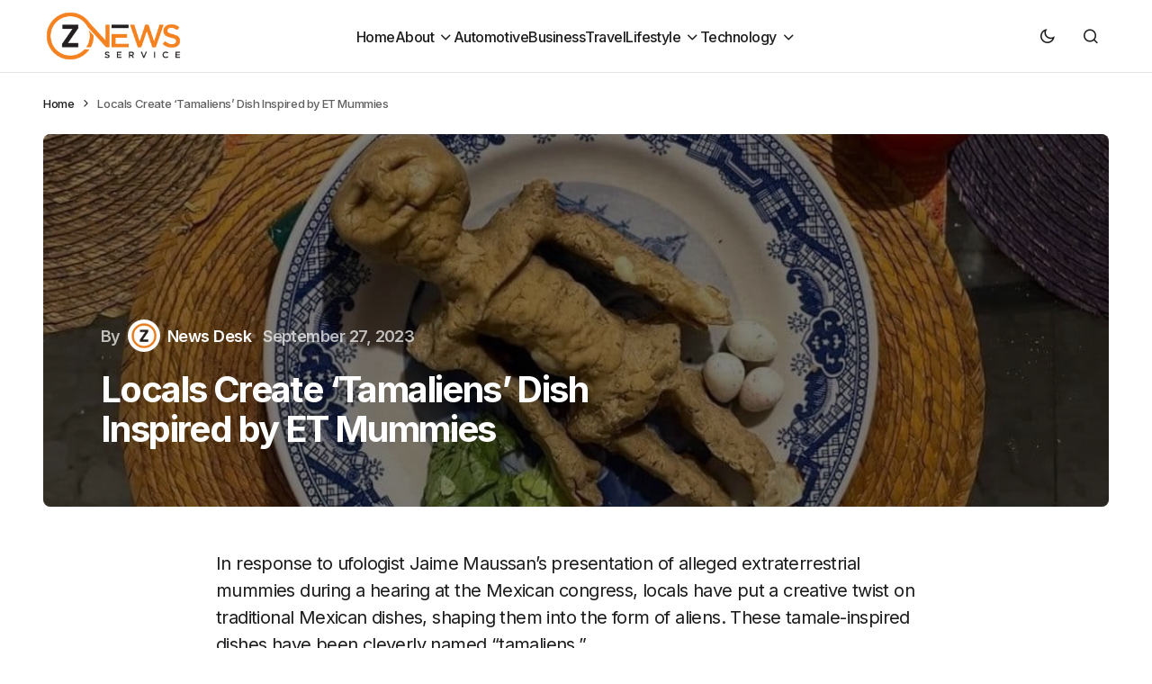

--- FILE ---
content_type: text/html; charset=UTF-8
request_url: https://www.znewsservice.com/news/locals-create-tamaliens-dish-inspired-by-et-mummies/8519/
body_size: 17183
content:
<!doctype html>
<html lang="en-GB">
<head>
	<meta charset="UTF-8" />
	<meta name="viewport" content="width=device-width, initial-scale=1" />
	<link rel="profile" href="https://gmpg.org/xfn/11" />

	<meta name='robots' content='index, follow, max-image-preview:large, max-snippet:-1, max-video-preview:-1' />

	<!-- This site is optimized with the Yoast SEO plugin v24.5 - https://yoast.com/wordpress/plugins/seo/ -->
	<title>Locals Create &#039;Tamaliens&#039; Dish Inspired by ET Mummies - Znewsservice.com</title>
	<link rel="canonical" href="https://www.znewsservice.com/news/locals-create-tamaliens-dish-inspired-by-et-mummies/8519/" />
	<meta property="og:locale" content="en_GB" />
	<meta property="og:type" content="article" />
	<meta property="og:title" content="Locals Create &#039;Tamaliens&#039; Dish Inspired by ET Mummies - Znewsservice.com" />
	<meta property="og:description" content="In response to ufologist Jaime Maussan&#8217;s presentation of alleged extraterrestrial mummies during a hearing at the Mexican congress,&hellip;" />
	<meta property="og:url" content="https://www.znewsservice.com/news/locals-create-tamaliens-dish-inspired-by-et-mummies/8519/" />
	<meta property="og:site_name" content="Znewsservice.com" />
	<meta property="article:published_time" content="2023-09-27T09:05:51+00:00" />
	<meta property="article:modified_time" content="2023-09-27T09:05:52+00:00" />
	<meta property="og:image" content="https://www.znewsservice.com/wp-content/uploads/2023/09/Jam_Press_JMP372561.jpg" />
	<meta property="og:image:width" content="1200" />
	<meta property="og:image:height" content="706" />
	<meta property="og:image:type" content="image/jpeg" />
	<meta name="author" content="News Desk" />
	<meta name="twitter:card" content="summary_large_image" />
	<meta name="twitter:creator" content="@ZNews_Service" />
	<meta name="twitter:site" content="@ZNews_Service" />
	<meta name="twitter:label1" content="Written by" />
	<meta name="twitter:data1" content="News Desk" />
	<meta name="twitter:label2" content="Estimated reading time" />
	<meta name="twitter:data2" content="1 minute" />
	<script type="application/ld+json" class="yoast-schema-graph">{"@context":"https://schema.org","@graph":[{"@type":"Article","@id":"https://www.znewsservice.com/news/locals-create-tamaliens-dish-inspired-by-et-mummies/8519/#article","isPartOf":{"@id":"https://www.znewsservice.com/news/locals-create-tamaliens-dish-inspired-by-et-mummies/8519/"},"author":{"name":"News Desk","@id":"https://www.znewsservice.com/#/schema/person/34e19333d616d0a75530bf184f47f929"},"headline":"Locals Create &#8216;Tamaliens&#8217; Dish Inspired by ET Mummies","datePublished":"2023-09-27T09:05:51+00:00","dateModified":"2023-09-27T09:05:52+00:00","mainEntityOfPage":{"@id":"https://www.znewsservice.com/news/locals-create-tamaliens-dish-inspired-by-et-mummies/8519/"},"wordCount":214,"commentCount":0,"publisher":{"@id":"https://www.znewsservice.com/#organization"},"image":{"@id":"https://www.znewsservice.com/news/locals-create-tamaliens-dish-inspired-by-et-mummies/8519/#primaryimage"},"thumbnailUrl":"https://www.znewsservice.com/wp-content/uploads/2023/09/Jam_Press_JMP372561.jpg","keywords":["&#8216;tamaliens&#8217;","create","inspired","locals","mummies"],"articleSection":["News"],"inLanguage":"en-GB","potentialAction":[{"@type":"CommentAction","name":"Comment","target":["https://www.znewsservice.com/news/locals-create-tamaliens-dish-inspired-by-et-mummies/8519/#respond"]}]},{"@type":"WebPage","@id":"https://www.znewsservice.com/news/locals-create-tamaliens-dish-inspired-by-et-mummies/8519/","url":"https://www.znewsservice.com/news/locals-create-tamaliens-dish-inspired-by-et-mummies/8519/","name":"Locals Create 'Tamaliens' Dish Inspired by ET Mummies - Znewsservice.com","isPartOf":{"@id":"https://www.znewsservice.com/#website"},"primaryImageOfPage":{"@id":"https://www.znewsservice.com/news/locals-create-tamaliens-dish-inspired-by-et-mummies/8519/#primaryimage"},"image":{"@id":"https://www.znewsservice.com/news/locals-create-tamaliens-dish-inspired-by-et-mummies/8519/#primaryimage"},"thumbnailUrl":"https://www.znewsservice.com/wp-content/uploads/2023/09/Jam_Press_JMP372561.jpg","datePublished":"2023-09-27T09:05:51+00:00","dateModified":"2023-09-27T09:05:52+00:00","breadcrumb":{"@id":"https://www.znewsservice.com/news/locals-create-tamaliens-dish-inspired-by-et-mummies/8519/#breadcrumb"},"inLanguage":"en-GB","potentialAction":[{"@type":"ReadAction","target":["https://www.znewsservice.com/news/locals-create-tamaliens-dish-inspired-by-et-mummies/8519/"]}]},{"@type":"ImageObject","inLanguage":"en-GB","@id":"https://www.znewsservice.com/news/locals-create-tamaliens-dish-inspired-by-et-mummies/8519/#primaryimage","url":"https://www.znewsservice.com/wp-content/uploads/2023/09/Jam_Press_JMP372561.jpg","contentUrl":"https://www.znewsservice.com/wp-content/uploads/2023/09/Jam_Press_JMP372561.jpg","width":1200,"height":706},{"@type":"BreadcrumbList","@id":"https://www.znewsservice.com/news/locals-create-tamaliens-dish-inspired-by-et-mummies/8519/#breadcrumb","itemListElement":[{"@type":"ListItem","position":1,"name":"Home","item":"https://www.znewsservice.com/"},{"@type":"ListItem","position":2,"name":"Locals Create &#8216;Tamaliens&#8217; Dish Inspired by ET Mummies"}]},{"@type":"WebSite","@id":"https://www.znewsservice.com/#website","url":"https://www.znewsservice.com/","name":"Znewsservice.com","description":"Brings You the Latest News Across All Topics","publisher":{"@id":"https://www.znewsservice.com/#organization"},"potentialAction":[{"@type":"SearchAction","target":{"@type":"EntryPoint","urlTemplate":"https://www.znewsservice.com/?s={search_term_string}"},"query-input":{"@type":"PropertyValueSpecification","valueRequired":true,"valueName":"search_term_string"}}],"inLanguage":"en-GB"},{"@type":"Organization","@id":"https://www.znewsservice.com/#organization","name":"Znewsservice.com","url":"https://www.znewsservice.com/","logo":{"@type":"ImageObject","inLanguage":"en-GB","@id":"https://www.znewsservice.com/#/schema/logo/image/","url":"https://www.znewsservice.com/wp-content/uploads/2023/06/znewsservice.com-cropped-znewsservice.com-cropped-www.znewsservice.com-logo-16-e1688141958878.png","contentUrl":"https://www.znewsservice.com/wp-content/uploads/2023/06/znewsservice.com-cropped-znewsservice.com-cropped-www.znewsservice.com-logo-16-e1688141958878.png","width":250,"height":96,"caption":"Znewsservice.com"},"image":{"@id":"https://www.znewsservice.com/#/schema/logo/image/"},"sameAs":["https://x.com/ZNews_Service"]},{"@type":"Person","@id":"https://www.znewsservice.com/#/schema/person/34e19333d616d0a75530bf184f47f929","name":"News Desk","image":{"@type":"ImageObject","inLanguage":"en-GB","@id":"https://www.znewsservice.com/#/schema/person/image/","url":"https://www.znewsservice.com/wp-content/uploads/2023/08/wwwznewsservicecom-cropped-wwwznewsservicecom-icon-1-96x96.png","contentUrl":"https://www.znewsservice.com/wp-content/uploads/2023/08/wwwznewsservicecom-cropped-wwwznewsservicecom-icon-1-96x96.png","caption":"News Desk"},"description":"The Z News Editor Team consists of seasoned content editors at Z News Service with over 30 years of collective experience in digital journalism. Skilled in curating accurate, engaging news content, we ensure high editorial standards for global distribution to major outlets. Passionate about unbiased reporting and storytelling.","url":"https://www.znewsservice.com/author/zadmin/"}]}</script>
	<!-- / Yoast SEO plugin. -->


<link rel='dns-prefetch' href='//fonts.googleapis.com' />
<link href='https://fonts.gstatic.com' crossorigin rel='preconnect' />
<link rel="alternate" type="application/rss+xml" title="Znewsservice.com &raquo; Feed" href="https://www.znewsservice.com/feed/" />
<link rel="alternate" type="application/rss+xml" title="Znewsservice.com &raquo; Comments Feed" href="https://www.znewsservice.com/comments/feed/" />
<link rel="alternate" type="application/rss+xml" title="Znewsservice.com &raquo; Locals Create &#8216;Tamaliens&#8217; Dish Inspired by ET Mummies Comments Feed" href="https://www.znewsservice.com/news/locals-create-tamaliens-dish-inspired-by-et-mummies/8519/feed/" />
		<!-- This site uses the Google Analytics by MonsterInsights plugin v9.11.1 - Using Analytics tracking - https://www.monsterinsights.com/ -->
							<script src="//www.googletagmanager.com/gtag/js?id=G-EXNH5F9MY1"  data-cfasync="false" data-wpfc-render="false" async></script>
			<script data-cfasync="false" data-wpfc-render="false">
				var mi_version = '9.11.1';
				var mi_track_user = true;
				var mi_no_track_reason = '';
								var MonsterInsightsDefaultLocations = {"page_location":"https:\/\/www.znewsservice.com\/news\/locals-create-tamaliens-dish-inspired-by-et-mummies\/8519\/"};
								if ( typeof MonsterInsightsPrivacyGuardFilter === 'function' ) {
					var MonsterInsightsLocations = (typeof MonsterInsightsExcludeQuery === 'object') ? MonsterInsightsPrivacyGuardFilter( MonsterInsightsExcludeQuery ) : MonsterInsightsPrivacyGuardFilter( MonsterInsightsDefaultLocations );
				} else {
					var MonsterInsightsLocations = (typeof MonsterInsightsExcludeQuery === 'object') ? MonsterInsightsExcludeQuery : MonsterInsightsDefaultLocations;
				}

								var disableStrs = [
										'ga-disable-G-EXNH5F9MY1',
									];

				/* Function to detect opted out users */
				function __gtagTrackerIsOptedOut() {
					for (var index = 0; index < disableStrs.length; index++) {
						if (document.cookie.indexOf(disableStrs[index] + '=true') > -1) {
							return true;
						}
					}

					return false;
				}

				/* Disable tracking if the opt-out cookie exists. */
				if (__gtagTrackerIsOptedOut()) {
					for (var index = 0; index < disableStrs.length; index++) {
						window[disableStrs[index]] = true;
					}
				}

				/* Opt-out function */
				function __gtagTrackerOptout() {
					for (var index = 0; index < disableStrs.length; index++) {
						document.cookie = disableStrs[index] + '=true; expires=Thu, 31 Dec 2099 23:59:59 UTC; path=/';
						window[disableStrs[index]] = true;
					}
				}

				if ('undefined' === typeof gaOptout) {
					function gaOptout() {
						__gtagTrackerOptout();
					}
				}
								window.dataLayer = window.dataLayer || [];

				window.MonsterInsightsDualTracker = {
					helpers: {},
					trackers: {},
				};
				if (mi_track_user) {
					function __gtagDataLayer() {
						dataLayer.push(arguments);
					}

					function __gtagTracker(type, name, parameters) {
						if (!parameters) {
							parameters = {};
						}

						if (parameters.send_to) {
							__gtagDataLayer.apply(null, arguments);
							return;
						}

						if (type === 'event') {
														parameters.send_to = monsterinsights_frontend.v4_id;
							var hookName = name;
							if (typeof parameters['event_category'] !== 'undefined') {
								hookName = parameters['event_category'] + ':' + name;
							}

							if (typeof MonsterInsightsDualTracker.trackers[hookName] !== 'undefined') {
								MonsterInsightsDualTracker.trackers[hookName](parameters);
							} else {
								__gtagDataLayer('event', name, parameters);
							}
							
						} else {
							__gtagDataLayer.apply(null, arguments);
						}
					}

					__gtagTracker('js', new Date());
					__gtagTracker('set', {
						'developer_id.dZGIzZG': true,
											});
					if ( MonsterInsightsLocations.page_location ) {
						__gtagTracker('set', MonsterInsightsLocations);
					}
										__gtagTracker('config', 'G-EXNH5F9MY1', {"forceSSL":"true","link_attribution":"true"} );
										window.gtag = __gtagTracker;										(function () {
						/* https://developers.google.com/analytics/devguides/collection/analyticsjs/ */
						/* ga and __gaTracker compatibility shim. */
						var noopfn = function () {
							return null;
						};
						var newtracker = function () {
							return new Tracker();
						};
						var Tracker = function () {
							return null;
						};
						var p = Tracker.prototype;
						p.get = noopfn;
						p.set = noopfn;
						p.send = function () {
							var args = Array.prototype.slice.call(arguments);
							args.unshift('send');
							__gaTracker.apply(null, args);
						};
						var __gaTracker = function () {
							var len = arguments.length;
							if (len === 0) {
								return;
							}
							var f = arguments[len - 1];
							if (typeof f !== 'object' || f === null || typeof f.hitCallback !== 'function') {
								if ('send' === arguments[0]) {
									var hitConverted, hitObject = false, action;
									if ('event' === arguments[1]) {
										if ('undefined' !== typeof arguments[3]) {
											hitObject = {
												'eventAction': arguments[3],
												'eventCategory': arguments[2],
												'eventLabel': arguments[4],
												'value': arguments[5] ? arguments[5] : 1,
											}
										}
									}
									if ('pageview' === arguments[1]) {
										if ('undefined' !== typeof arguments[2]) {
											hitObject = {
												'eventAction': 'page_view',
												'page_path': arguments[2],
											}
										}
									}
									if (typeof arguments[2] === 'object') {
										hitObject = arguments[2];
									}
									if (typeof arguments[5] === 'object') {
										Object.assign(hitObject, arguments[5]);
									}
									if ('undefined' !== typeof arguments[1].hitType) {
										hitObject = arguments[1];
										if ('pageview' === hitObject.hitType) {
											hitObject.eventAction = 'page_view';
										}
									}
									if (hitObject) {
										action = 'timing' === arguments[1].hitType ? 'timing_complete' : hitObject.eventAction;
										hitConverted = mapArgs(hitObject);
										__gtagTracker('event', action, hitConverted);
									}
								}
								return;
							}

							function mapArgs(args) {
								var arg, hit = {};
								var gaMap = {
									'eventCategory': 'event_category',
									'eventAction': 'event_action',
									'eventLabel': 'event_label',
									'eventValue': 'event_value',
									'nonInteraction': 'non_interaction',
									'timingCategory': 'event_category',
									'timingVar': 'name',
									'timingValue': 'value',
									'timingLabel': 'event_label',
									'page': 'page_path',
									'location': 'page_location',
									'title': 'page_title',
									'referrer' : 'page_referrer',
								};
								for (arg in args) {
																		if (!(!args.hasOwnProperty(arg) || !gaMap.hasOwnProperty(arg))) {
										hit[gaMap[arg]] = args[arg];
									} else {
										hit[arg] = args[arg];
									}
								}
								return hit;
							}

							try {
								f.hitCallback();
							} catch (ex) {
							}
						};
						__gaTracker.create = newtracker;
						__gaTracker.getByName = newtracker;
						__gaTracker.getAll = function () {
							return [];
						};
						__gaTracker.remove = noopfn;
						__gaTracker.loaded = true;
						window['__gaTracker'] = __gaTracker;
					})();
									} else {
										console.log("");
					(function () {
						function __gtagTracker() {
							return null;
						}

						window['__gtagTracker'] = __gtagTracker;
						window['gtag'] = __gtagTracker;
					})();
									}
			</script>
							<!-- / Google Analytics by MonsterInsights -->
		<script>
window._wpemojiSettings = {"baseUrl":"https:\/\/s.w.org\/images\/core\/emoji\/15.0.3\/72x72\/","ext":".png","svgUrl":"https:\/\/s.w.org\/images\/core\/emoji\/15.0.3\/svg\/","svgExt":".svg","source":{"concatemoji":"\/\/www.znewsservice.com\/wp-includes\/js\/wp-emoji-release.min.js?ver=6.6.4"}};
/*! This file is auto-generated */
!function(i,n){var o,s,e;function c(e){try{var t={supportTests:e,timestamp:(new Date).valueOf()};sessionStorage.setItem(o,JSON.stringify(t))}catch(e){}}function p(e,t,n){e.clearRect(0,0,e.canvas.width,e.canvas.height),e.fillText(t,0,0);var t=new Uint32Array(e.getImageData(0,0,e.canvas.width,e.canvas.height).data),r=(e.clearRect(0,0,e.canvas.width,e.canvas.height),e.fillText(n,0,0),new Uint32Array(e.getImageData(0,0,e.canvas.width,e.canvas.height).data));return t.every(function(e,t){return e===r[t]})}function u(e,t,n){switch(t){case"flag":return n(e,"\ud83c\udff3\ufe0f\u200d\u26a7\ufe0f","\ud83c\udff3\ufe0f\u200b\u26a7\ufe0f")?!1:!n(e,"\ud83c\uddfa\ud83c\uddf3","\ud83c\uddfa\u200b\ud83c\uddf3")&&!n(e,"\ud83c\udff4\udb40\udc67\udb40\udc62\udb40\udc65\udb40\udc6e\udb40\udc67\udb40\udc7f","\ud83c\udff4\u200b\udb40\udc67\u200b\udb40\udc62\u200b\udb40\udc65\u200b\udb40\udc6e\u200b\udb40\udc67\u200b\udb40\udc7f");case"emoji":return!n(e,"\ud83d\udc26\u200d\u2b1b","\ud83d\udc26\u200b\u2b1b")}return!1}function f(e,t,n){var r="undefined"!=typeof WorkerGlobalScope&&self instanceof WorkerGlobalScope?new OffscreenCanvas(300,150):i.createElement("canvas"),a=r.getContext("2d",{willReadFrequently:!0}),o=(a.textBaseline="top",a.font="600 32px Arial",{});return e.forEach(function(e){o[e]=t(a,e,n)}),o}function t(e){var t=i.createElement("script");t.src=e,t.defer=!0,i.head.appendChild(t)}"undefined"!=typeof Promise&&(o="wpEmojiSettingsSupports",s=["flag","emoji"],n.supports={everything:!0,everythingExceptFlag:!0},e=new Promise(function(e){i.addEventListener("DOMContentLoaded",e,{once:!0})}),new Promise(function(t){var n=function(){try{var e=JSON.parse(sessionStorage.getItem(o));if("object"==typeof e&&"number"==typeof e.timestamp&&(new Date).valueOf()<e.timestamp+604800&&"object"==typeof e.supportTests)return e.supportTests}catch(e){}return null}();if(!n){if("undefined"!=typeof Worker&&"undefined"!=typeof OffscreenCanvas&&"undefined"!=typeof URL&&URL.createObjectURL&&"undefined"!=typeof Blob)try{var e="postMessage("+f.toString()+"("+[JSON.stringify(s),u.toString(),p.toString()].join(",")+"));",r=new Blob([e],{type:"text/javascript"}),a=new Worker(URL.createObjectURL(r),{name:"wpTestEmojiSupports"});return void(a.onmessage=function(e){c(n=e.data),a.terminate(),t(n)})}catch(e){}c(n=f(s,u,p))}t(n)}).then(function(e){for(var t in e)n.supports[t]=e[t],n.supports.everything=n.supports.everything&&n.supports[t],"flag"!==t&&(n.supports.everythingExceptFlag=n.supports.everythingExceptFlag&&n.supports[t]);n.supports.everythingExceptFlag=n.supports.everythingExceptFlag&&!n.supports.flag,n.DOMReady=!1,n.readyCallback=function(){n.DOMReady=!0}}).then(function(){return e}).then(function(){var e;n.supports.everything||(n.readyCallback(),(e=n.source||{}).concatemoji?t(e.concatemoji):e.wpemoji&&e.twemoji&&(t(e.twemoji),t(e.wpemoji)))}))}((window,document),window._wpemojiSettings);
</script>
<style id='wp-emoji-styles-inline-css'>

	img.wp-smiley, img.emoji {
		display: inline !important;
		border: none !important;
		box-shadow: none !important;
		height: 1em !important;
		width: 1em !important;
		margin: 0 0.07em !important;
		vertical-align: -0.1em !important;
		background: none !important;
		padding: 0 !important;
	}
</style>
<link rel='stylesheet' id='wp-block-library-css' href='//www.znewsservice.com/wp-includes/css/dist/block-library/style.min.css?ver=6.6.4' media='all' />
<style id='classic-theme-styles-inline-css'>
/*! This file is auto-generated */
.wp-block-button__link{color:#fff;background-color:#32373c;border-radius:9999px;box-shadow:none;text-decoration:none;padding:calc(.667em + 2px) calc(1.333em + 2px);font-size:1.125em}.wp-block-file__button{background:#32373c;color:#fff;text-decoration:none}
</style>
<style id='global-styles-inline-css'>
:root{--wp--preset--aspect-ratio--square: 1;--wp--preset--aspect-ratio--4-3: 4/3;--wp--preset--aspect-ratio--3-4: 3/4;--wp--preset--aspect-ratio--3-2: 3/2;--wp--preset--aspect-ratio--2-3: 2/3;--wp--preset--aspect-ratio--16-9: 16/9;--wp--preset--aspect-ratio--9-16: 9/16;--wp--preset--color--black: #000000;--wp--preset--color--cyan-bluish-gray: #abb8c3;--wp--preset--color--white: #FFFFFF;--wp--preset--color--pale-pink: #f78da7;--wp--preset--color--vivid-red: #cf2e2e;--wp--preset--color--luminous-vivid-orange: #ff6900;--wp--preset--color--luminous-vivid-amber: #fcb900;--wp--preset--color--light-green-cyan: #7bdcb5;--wp--preset--color--vivid-green-cyan: #00d084;--wp--preset--color--pale-cyan-blue: #8ed1fc;--wp--preset--color--vivid-cyan-blue: #0693e3;--wp--preset--color--vivid-purple: #9b51e0;--wp--preset--color--blue: #59BACC;--wp--preset--color--green: #58AD69;--wp--preset--color--orange: #FFBC49;--wp--preset--color--red: #e32c26;--wp--preset--color--gray-50: #f8f9fa;--wp--preset--color--gray-100: #f8f9fb;--wp--preset--color--gray-200: #E0E0E0;--wp--preset--color--primary: #1D1D1F;--wp--preset--color--secondary: #616162;--wp--preset--color--layout: #f1f1f2;--wp--preset--color--border: #E4E4E4;--wp--preset--color--divider: #1D1D1F;--wp--preset--gradient--vivid-cyan-blue-to-vivid-purple: linear-gradient(135deg,rgba(6,147,227,1) 0%,rgb(155,81,224) 100%);--wp--preset--gradient--light-green-cyan-to-vivid-green-cyan: linear-gradient(135deg,rgb(122,220,180) 0%,rgb(0,208,130) 100%);--wp--preset--gradient--luminous-vivid-amber-to-luminous-vivid-orange: linear-gradient(135deg,rgba(252,185,0,1) 0%,rgba(255,105,0,1) 100%);--wp--preset--gradient--luminous-vivid-orange-to-vivid-red: linear-gradient(135deg,rgba(255,105,0,1) 0%,rgb(207,46,46) 100%);--wp--preset--gradient--very-light-gray-to-cyan-bluish-gray: linear-gradient(135deg,rgb(238,238,238) 0%,rgb(169,184,195) 100%);--wp--preset--gradient--cool-to-warm-spectrum: linear-gradient(135deg,rgb(74,234,220) 0%,rgb(151,120,209) 20%,rgb(207,42,186) 40%,rgb(238,44,130) 60%,rgb(251,105,98) 80%,rgb(254,248,76) 100%);--wp--preset--gradient--blush-light-purple: linear-gradient(135deg,rgb(255,206,236) 0%,rgb(152,150,240) 100%);--wp--preset--gradient--blush-bordeaux: linear-gradient(135deg,rgb(254,205,165) 0%,rgb(254,45,45) 50%,rgb(107,0,62) 100%);--wp--preset--gradient--luminous-dusk: linear-gradient(135deg,rgb(255,203,112) 0%,rgb(199,81,192) 50%,rgb(65,88,208) 100%);--wp--preset--gradient--pale-ocean: linear-gradient(135deg,rgb(255,245,203) 0%,rgb(182,227,212) 50%,rgb(51,167,181) 100%);--wp--preset--gradient--electric-grass: linear-gradient(135deg,rgb(202,248,128) 0%,rgb(113,206,126) 100%);--wp--preset--gradient--midnight: linear-gradient(135deg,rgb(2,3,129) 0%,rgb(40,116,252) 100%);--wp--preset--font-size--small: 13px;--wp--preset--font-size--medium: 20px;--wp--preset--font-size--large: 36px;--wp--preset--font-size--x-large: 42px;--wp--preset--spacing--20: 0.44rem;--wp--preset--spacing--30: 0.67rem;--wp--preset--spacing--40: 1rem;--wp--preset--spacing--50: 1.5rem;--wp--preset--spacing--60: 2.25rem;--wp--preset--spacing--70: 3.38rem;--wp--preset--spacing--80: 5.06rem;--wp--preset--shadow--natural: 6px 6px 9px rgba(0, 0, 0, 0.2);--wp--preset--shadow--deep: 12px 12px 50px rgba(0, 0, 0, 0.4);--wp--preset--shadow--sharp: 6px 6px 0px rgba(0, 0, 0, 0.2);--wp--preset--shadow--outlined: 6px 6px 0px -3px rgba(255, 255, 255, 1), 6px 6px rgba(0, 0, 0, 1);--wp--preset--shadow--crisp: 6px 6px 0px rgba(0, 0, 0, 1);}:where(.is-layout-flex){gap: 0.5em;}:where(.is-layout-grid){gap: 0.5em;}body .is-layout-flex{display: flex;}.is-layout-flex{flex-wrap: wrap;align-items: center;}.is-layout-flex > :is(*, div){margin: 0;}body .is-layout-grid{display: grid;}.is-layout-grid > :is(*, div){margin: 0;}:where(.wp-block-columns.is-layout-flex){gap: 2em;}:where(.wp-block-columns.is-layout-grid){gap: 2em;}:where(.wp-block-post-template.is-layout-flex){gap: 1.25em;}:where(.wp-block-post-template.is-layout-grid){gap: 1.25em;}.has-black-color{color: var(--wp--preset--color--black) !important;}.has-cyan-bluish-gray-color{color: var(--wp--preset--color--cyan-bluish-gray) !important;}.has-white-color{color: var(--wp--preset--color--white) !important;}.has-pale-pink-color{color: var(--wp--preset--color--pale-pink) !important;}.has-vivid-red-color{color: var(--wp--preset--color--vivid-red) !important;}.has-luminous-vivid-orange-color{color: var(--wp--preset--color--luminous-vivid-orange) !important;}.has-luminous-vivid-amber-color{color: var(--wp--preset--color--luminous-vivid-amber) !important;}.has-light-green-cyan-color{color: var(--wp--preset--color--light-green-cyan) !important;}.has-vivid-green-cyan-color{color: var(--wp--preset--color--vivid-green-cyan) !important;}.has-pale-cyan-blue-color{color: var(--wp--preset--color--pale-cyan-blue) !important;}.has-vivid-cyan-blue-color{color: var(--wp--preset--color--vivid-cyan-blue) !important;}.has-vivid-purple-color{color: var(--wp--preset--color--vivid-purple) !important;}.has-black-background-color{background-color: var(--wp--preset--color--black) !important;}.has-cyan-bluish-gray-background-color{background-color: var(--wp--preset--color--cyan-bluish-gray) !important;}.has-white-background-color{background-color: var(--wp--preset--color--white) !important;}.has-pale-pink-background-color{background-color: var(--wp--preset--color--pale-pink) !important;}.has-vivid-red-background-color{background-color: var(--wp--preset--color--vivid-red) !important;}.has-luminous-vivid-orange-background-color{background-color: var(--wp--preset--color--luminous-vivid-orange) !important;}.has-luminous-vivid-amber-background-color{background-color: var(--wp--preset--color--luminous-vivid-amber) !important;}.has-light-green-cyan-background-color{background-color: var(--wp--preset--color--light-green-cyan) !important;}.has-vivid-green-cyan-background-color{background-color: var(--wp--preset--color--vivid-green-cyan) !important;}.has-pale-cyan-blue-background-color{background-color: var(--wp--preset--color--pale-cyan-blue) !important;}.has-vivid-cyan-blue-background-color{background-color: var(--wp--preset--color--vivid-cyan-blue) !important;}.has-vivid-purple-background-color{background-color: var(--wp--preset--color--vivid-purple) !important;}.has-black-border-color{border-color: var(--wp--preset--color--black) !important;}.has-cyan-bluish-gray-border-color{border-color: var(--wp--preset--color--cyan-bluish-gray) !important;}.has-white-border-color{border-color: var(--wp--preset--color--white) !important;}.has-pale-pink-border-color{border-color: var(--wp--preset--color--pale-pink) !important;}.has-vivid-red-border-color{border-color: var(--wp--preset--color--vivid-red) !important;}.has-luminous-vivid-orange-border-color{border-color: var(--wp--preset--color--luminous-vivid-orange) !important;}.has-luminous-vivid-amber-border-color{border-color: var(--wp--preset--color--luminous-vivid-amber) !important;}.has-light-green-cyan-border-color{border-color: var(--wp--preset--color--light-green-cyan) !important;}.has-vivid-green-cyan-border-color{border-color: var(--wp--preset--color--vivid-green-cyan) !important;}.has-pale-cyan-blue-border-color{border-color: var(--wp--preset--color--pale-cyan-blue) !important;}.has-vivid-cyan-blue-border-color{border-color: var(--wp--preset--color--vivid-cyan-blue) !important;}.has-vivid-purple-border-color{border-color: var(--wp--preset--color--vivid-purple) !important;}.has-vivid-cyan-blue-to-vivid-purple-gradient-background{background: var(--wp--preset--gradient--vivid-cyan-blue-to-vivid-purple) !important;}.has-light-green-cyan-to-vivid-green-cyan-gradient-background{background: var(--wp--preset--gradient--light-green-cyan-to-vivid-green-cyan) !important;}.has-luminous-vivid-amber-to-luminous-vivid-orange-gradient-background{background: var(--wp--preset--gradient--luminous-vivid-amber-to-luminous-vivid-orange) !important;}.has-luminous-vivid-orange-to-vivid-red-gradient-background{background: var(--wp--preset--gradient--luminous-vivid-orange-to-vivid-red) !important;}.has-very-light-gray-to-cyan-bluish-gray-gradient-background{background: var(--wp--preset--gradient--very-light-gray-to-cyan-bluish-gray) !important;}.has-cool-to-warm-spectrum-gradient-background{background: var(--wp--preset--gradient--cool-to-warm-spectrum) !important;}.has-blush-light-purple-gradient-background{background: var(--wp--preset--gradient--blush-light-purple) !important;}.has-blush-bordeaux-gradient-background{background: var(--wp--preset--gradient--blush-bordeaux) !important;}.has-luminous-dusk-gradient-background{background: var(--wp--preset--gradient--luminous-dusk) !important;}.has-pale-ocean-gradient-background{background: var(--wp--preset--gradient--pale-ocean) !important;}.has-electric-grass-gradient-background{background: var(--wp--preset--gradient--electric-grass) !important;}.has-midnight-gradient-background{background: var(--wp--preset--gradient--midnight) !important;}.has-small-font-size{font-size: var(--wp--preset--font-size--small) !important;}.has-medium-font-size{font-size: var(--wp--preset--font-size--medium) !important;}.has-large-font-size{font-size: var(--wp--preset--font-size--large) !important;}.has-x-large-font-size{font-size: var(--wp--preset--font-size--x-large) !important;}
:where(.wp-block-post-template.is-layout-flex){gap: 1.25em;}:where(.wp-block-post-template.is-layout-grid){gap: 1.25em;}
:where(.wp-block-columns.is-layout-flex){gap: 2em;}:where(.wp-block-columns.is-layout-grid){gap: 2em;}
:root :where(.wp-block-pullquote){font-size: 1.5em;line-height: 1.6;}
</style>
<link rel='stylesheet' id='tablepress-default-css' href='//www.znewsservice.com/wp-content/plugins/tablepress/css/build/default.css?ver=3.2.6' media='all' />
<link rel='stylesheet' id='csco-styles-css' href='//www.znewsservice.com/wp-content/themes/swyft/style.css?ver=1.0.2' media='all' />
<link rel='stylesheet' id='cca545ce7d980804b27ea3c2f4200539-css' href='//fonts.googleapis.com/css?family=Inter%3A400%2C500%2C700%2C600&#038;subset=latin%2Clatin-ext%2Ccyrillic%2Ccyrillic-ext%2Cvietnamese&#038;display=swap&#038;ver=1.0.2' media='all' />
<style id='cs-customizer-output-styles-inline-css'>
:root{--cs-light-site-background:#FFFFFF;--cs-dark-site-background:#1c1c1c;--cs-light-layout-background:#f1f1f2;--cs-dark-layout-background:#232323;--cs-light-primary-color:#1D1D1F;--cs-dark-primary-color:#FFFFFF;--cs-light-secondary-color:#616162;--cs-dark-secondary-color:#CDCBCA;--cs-light-accent-color:#0D6EFF;--cs-dark-accent-color:#0D6EFF;--cs-light-button-hover-background:#0D6EFF;--cs-dark-button-hover-background:#29292a;--cs-light-button-hover-color:#FFFFFF;--cs-dark-button-hover-color:#FFFFFF;--cs-light-button-background:#1D1D1F;--cs-dark-button-background:#3e3e3e;--cs-light-button-color:#FFFFFF;--cs-dark-button-color:#FFFFFF;--cs-light-secondary-button-background:#EDEDED;--cs-dark-secondary-button-background:#3e3e3e;--cs-light-secondary-button-color:#1D1D1F;--cs-dark-secondary-button-color:#FFFFFF;--cs-light-border-color:#E4E4E4;--cs-dark-border-color:#343434;--cs-light-divider-color:#1D1D1F;--cs-dark-divider-color:#494949;--cs-layout-elements-border-radius:4px;--cs-thumbnail-border-radius:8px;--cs-button-border-radius:26px;--cs-heading-1-font-size:3.5rem;--cs-heading-2-font-size:2.5rem;--cs-heading-3-font-size:2rem;--cs-heading-4-font-size:1.625rem;--cs-heading-5-font-size:1.5rem;--cs-heading-6-font-size:1.375rem;--cs-header-initial-height:80px;--cs-header-height:80px;--cs-header-border-width:1px;}:root, [data-scheme="light"]{--cs-light-overlay-background-rgb:0,0,0;}:root, [data-scheme="dark"]{--cs-dark-overlay-background-rgb:0,0,0;}.cs-posts-area__home.cs-posts-area__grid{--cs-posts-area-grid-columns:3;--cs-posts-area-grid-column-gap:32px;}.cs-posts-area__home{--cs-posts-area-grid-row-gap:64px;--cs-entry-title-font-size:1.5;}.cs-posts-area__archive.cs-posts-area__grid{--cs-posts-area-grid-columns:3;--cs-posts-area-grid-column-gap:32px;}.cs-posts-area__archive{--cs-posts-area-grid-row-gap:64px;--cs-entry-title-font-size:1.5;}.cs-read-next .cs-posts-area__read-next{--cs-posts-area-grid-row-gap:64px;}.cs-posts-area__read-next{--cs-entry-title-font-size:1.5;}@media (max-width: 1199.98px){.cs-posts-area__home.cs-posts-area__grid{--cs-posts-area-grid-columns:2;--cs-posts-area-grid-column-gap:24px;}.cs-posts-area__home{--cs-posts-area-grid-row-gap:48px;--cs-entry-title-font-size:1.5;}.cs-posts-area__archive.cs-posts-area__grid{--cs-posts-area-grid-columns:3;--cs-posts-area-grid-column-gap:24px;}.cs-posts-area__archive{--cs-posts-area-grid-row-gap:48px;--cs-entry-title-font-size:1.5;}.cs-read-next .cs-posts-area__read-next{--cs-posts-area-grid-row-gap:48px;}.cs-posts-area__read-next{--cs-entry-title-font-size:1.5;}}@media (max-width: 991.98px){.cs-posts-area__home.cs-posts-area__grid{--cs-posts-area-grid-columns:2;--cs-posts-area-grid-column-gap:24px;}.cs-posts-area__home{--cs-posts-area-grid-row-gap:40px;--cs-entry-title-font-size:1.5;}.cs-posts-area__archive.cs-posts-area__grid{--cs-posts-area-grid-columns:2;--cs-posts-area-grid-column-gap:24px;}.cs-posts-area__archive{--cs-posts-area-grid-row-gap:40px;--cs-entry-title-font-size:1.5;}.cs-posts-area__read-next{--cs-entry-title-font-size:1.5;}}@media (max-width: 575.98px){.cs-posts-area__home.cs-posts-area__grid{--cs-posts-area-grid-columns:1;--cs-posts-area-grid-column-gap:24px;}.cs-posts-area__home{--cs-posts-area-grid-row-gap:40px;--cs-entry-title-font-size:1.5;}.cs-posts-area__archive.cs-posts-area__grid{--cs-posts-area-grid-columns:1;--cs-posts-area-grid-column-gap:24px;}.cs-posts-area__archive{--cs-posts-area-grid-row-gap:40px;--cs-entry-title-font-size:1.5;}.cs-read-next .cs-posts-area__read-next{--cs-posts-area-grid-row-gap:40px;}.cs-posts-area__read-next{--cs-entry-title-font-size:1.5;}}
</style>
<script src="//www.znewsservice.com/wp-content/plugins/google-analytics-for-wordpress/assets/js/frontend-gtag.min.js?ver=9.11.1" id="monsterinsights-frontend-script-js" async data-wp-strategy="async"></script>
<script data-cfasync="false" data-wpfc-render="false" id='monsterinsights-frontend-script-js-extra'>var monsterinsights_frontend = {"js_events_tracking":"true","download_extensions":"doc,pdf,ppt,zip,xls,docx,pptx,xlsx","inbound_paths":"[{\"path\":\"\\\/go\\\/\",\"label\":\"affiliate\"},{\"path\":\"\\\/recommend\\\/\",\"label\":\"affiliate\"}]","home_url":"https:\/\/www.znewsservice.com","hash_tracking":"false","v4_id":"G-EXNH5F9MY1"};</script>
<link rel="https://api.w.org/" href="https://www.znewsservice.com/wp-json/" /><link rel="alternate" title="JSON" type="application/json" href="https://www.znewsservice.com/wp-json/wp/v2/posts/8519" /><link rel="EditURI" type="application/rsd+xml" title="RSD" href="https://www.znewsservice.com/xmlrpc.php?rsd" />
<meta name="generator" content="WordPress 6.6.4" />
<link rel='shortlink' href='https://www.znewsservice.com/?p=8519' />
<link rel="alternate" title="oEmbed (JSON)" type="application/json+oembed" href="https://www.znewsservice.com/wp-json/oembed/1.0/embed?url=https%3A%2F%2Fwww.znewsservice.com%2Fnews%2Flocals-create-tamaliens-dish-inspired-by-et-mummies%2F8519%2F" />
<link rel="alternate" title="oEmbed (XML)" type="text/xml+oembed" href="https://www.znewsservice.com/wp-json/oembed/1.0/embed?url=https%3A%2F%2Fwww.znewsservice.com%2Fnews%2Flocals-create-tamaliens-dish-inspired-by-et-mummies%2F8519%2F&#038;format=xml" />
<style id='cs-theme-typography'>
	:root {
		/* Base Font */
		--cs-font-base-family: Inter;
		--cs-font-base-size: 1rem;
		--cs-font-base-weight: 400;
		--cs-font-base-style: normal;
		--cs-font-base-letter-spacing: normal;
		--cs-font-base-line-height: 1.5;

		/* Primary Font */
		--cs-font-primary-family: Inter;
		--cs-font-primary-size: 1rem;
		--cs-font-primary-weight: 700;
		--cs-font-primary-style: normal;
		--cs-font-primary-letter-spacing: -0.03125em;
		--cs-font-primary-text-transform: none;
		--cs-font-primary-line-height: 1.4;

		/* Secondary Font */
		--cs-font-secondary-family: Inter;
		--cs-font-secondary-size: 0.8125rem;
		--cs-font-secondary-weight: 500;
		--cs-font-secondary-style: normal;
		--cs-font-secondary-letter-spacing: -0.03em;
		--cs-font-secondary-text-transform: none;
		--cs-font-secondary-line-height: 1.4;

		/* Post Title Font Size */
		--cs-font-post-title-family: Inter;
		--cs-font-post-title-weight: 700;
		--cs-font-post-title-size: 3.5rem;
		--cs-font-post-title-letter-spacing: -0.04em;
		--cs-font-post-title-line-height: 1.12;

		/* Post Subbtitle */
		--cs-font-post-subtitle-family: Inter;
		--cs-font-post-subtitle-weight: 500;
		--cs-font-post-subtitle-size: 1.25rem;
		--cs-font-post-subtitle-letter-spacing: -0.03em;
		--cs-font-post-subtitle-line-height: 1.4;

		/* Post Category Font */
		--cs-font-category-family: Inter;
		--cs-font-category-size: 0.9375rem;
		--cs-font-category-weight: 500;
		--cs-font-category-style: normal;
		--cs-font-category-letter-spacing: -0.03em;
		--cs-font-category-text-transform: none;
		--cs-font-category-line-height: 1.4;

		/* Post Meta Font */
		--cs-font-post-meta-family: Inter;
		--cs-font-post-meta-size: 1rem;
		--cs-font-post-meta-weight: 600;
		--cs-font-post-meta-style: normal;
		--cs-font-post-meta-letter-spacing: -0.03em;
		--cs-font-post-meta-text-transform: none;
		--cs-font-post-meta-line-height: 1.2;

		/* Post Content */
		--cs-font-post-content-family: Inter;
		--cs-font-post-content-weight: 400;
		--cs-font-post-content-size: 1.25rem;
		--cs-font-post-content-letter-spacing: -0.03em;
		--cs-font-post-content-line-height: 1.5;

		/* Input Font */
		--cs-font-input-family: Inter;
		--cs-font-input-size: 1rem;
		--cs-font-input-weight: 500;
		--cs-font-input-style: normal;
		--cs-font-input-line-height: 1.4rem;
		--cs-font-input-letter-spacing: -0.025em;
		--cs-font-input-text-transform: none;

		/* Entry Title Font Size */
		--cs-font-entry-title-family: Inter;
		--cs-font-entry-title-weight: 600;
		--cs-font-entry-title-letter-spacing: -0.036em;
		--cs-font-entry-title-line-height: 1.3;

		/* Entry Excerpt */
		--cs-font-entry-excerpt-family: Inter;
		--cs-font-entry-excerpt-weight: 500;
		--cs-font-entry-excerpt-size: 1.125rem;
		--cs-font-entry-excerpt-letter-spacing: -0.03em;
		--cs-font-entry-excerpt-line-height: 1.4;

		/* Logos --------------- */

		/* Main Logo */
		--cs-font-main-logo-family: Inter;
		--cs-font-main-logo-size: 1.375rem;
		--cs-font-main-logo-weight: 700;
		--cs-font-main-logo-style: normal;
		--cs-font-main-logo-letter-spacing: -0.04em;
		--cs-font-main-logo-text-transform: none;

		/* Footer Logo */
		--cs-font-footer-logo-family: Inter;
		--cs-font-footer-logo-size: 1.375rem;
		--cs-font-footer-logo-weight: 700;
		--cs-font-footer-logo-style: normal;
		--cs-font-footer-logo-letter-spacing: -0.04em;
		--cs-font-footer-logo-text-transform: none;

		/* Headings --------------- */

		/* Headings */
		--cs-font-headings-family: Inter;
		--cs-font-headings-weight: 700;
		--cs-font-headings-style: normal;
		--cs-font-headings-line-height: 1.12;
		--cs-font-headings-letter-spacing: -0.04em;
		--cs-font-headings-text-transform: none;

		/* Menu Font --------------- */

		/* Menu */
		/* Used for main top level menu elements. */
		--cs-font-menu-family: Inter;
		--cs-font-menu-size: 1rem;
		--cs-font-menu-weight: 500;
		--cs-font-menu-style: normal;
		--cs-font-menu-letter-spacing: -0.03em;
		--cs-font-menu-text-transform: none;
		--cs-font-menu-line-height: 1.4;

		/* Submenu Font */
		/* Used for submenu elements. */
		--cs-font-submenu-family: Inter;
		--cs-font-submenu-size: 1rem;
		--cs-font-submenu-weight: 500;
		--cs-font-submenu-style: normal;
		--cs-font-submenu-letter-spacing: -0.03em;
		--cs-font-submenu-text-transform: none;
		--cs-font-submenu-line-height: 1.4;

		/* Footer Menu */
		--cs-font-footer-menu-family: Inter;
		--cs-font-footer-menu-size: 1rem;
		--cs-font-footer-menu-weight: 500;
		--cs-font-footer-menu-style: normal;
		--cs-font-footer-menu-letter-spacing: -0.03em;
		--cs-font-footer-menu-text-transform: none;
		--cs-font-footer-menu-line-height: 1.4;

		/* Footer Submenu Font */
		--cs-font-footer-submenu-family: Inter;
		--cs-font-footer-submenu-size: 1rem;
		--cs-font-footer-submenu-weight: 500;
		--cs-font-footer-submenu-style: normal;
		--cs-font-footer-submenu-letter-spacing: -0.03125em;
		--cs-font-footer-submenu-text-transform: none;
		--cs-font-footer-submenu-line-height: 1.2;
	}
</style>
<link rel="icon" href="https://www.znewsservice.com/wp-content/uploads/2023/06/www.znewsservice.com-cropped-www.znewsservice.com-icon-1-32x32.png" sizes="32x32" />
<link rel="icon" href="https://www.znewsservice.com/wp-content/uploads/2023/06/www.znewsservice.com-cropped-www.znewsservice.com-icon-1-192x192.png" sizes="192x192" />
<link rel="apple-touch-icon" href="https://www.znewsservice.com/wp-content/uploads/2023/06/www.znewsservice.com-cropped-www.znewsservice.com-icon-1-180x180.png" />
<meta name="msapplication-TileImage" content="https://www.znewsservice.com/wp-content/uploads/2023/06/www.znewsservice.com-cropped-www.znewsservice.com-icon-1-270x270.png" />
</head>

<body class="post-template-default single single-post postid-8519 single-format-standard wp-custom-logo wp-embed-responsive cs-page-layout-disabled cs-navbar-smart-enabled cs-sticky-sidebar-enabled cs-stick-last" data-scheme='auto'>



	<div class="cs-site-overlay"></div>

	<div class="cs-offcanvas">
		<div class="cs-offcanvas__header">
			
					<div class="cs-logo">
			<a class="cs-header__logo cs-logo-default " href="https://www.znewsservice.com/">
				<img src="https://www.znewsservice.com/wp-content/uploads/2023/08/znewsservicecom-cropped-znewsservicecom-cropped-wwwznewsservicecom-logo-16-e1688141958878.png"  alt="Znewsservice.com"  width="156.25"  height="60" >			</a>

									<a class="cs-header__logo cs-logo-dark " href="https://www.znewsservice.com/">
							<img src="https://www.znewsservice.com/wp-content/uploads/2023/08/znewsservicecom-cropped-znewsservicecom-cropped-wwwznewsservicecom-logo-16-e1688141958878.png"  alt="Znewsservice.com"  width="156.25"  height="60" >						</a>
							</div>
		
			<nav class="cs-offcanvas__nav">
				<span class="cs-offcanvas__toggle" role="button" aria-label="Close mobile menu button"><i class="cs-icon cs-icon-x"></i></span>
			</nav>

					</div>
		<aside class="cs-offcanvas__sidebar">
			<div class="cs-offcanvas__inner cs-offcanvas__area cs-widget-area">
				<div class="widget widget_nav_menu"><div class="menu-new-main-menu-container"><ul id="menu-new-main-menu" class="menu"><li id="menu-item-3692" class="menu-item menu-item-type-custom menu-item-object-custom menu-item-3692"><a href="https://znewsservice.com/">Home</a></li>
<li id="menu-item-3364" class="menu-item menu-item-type-post_type menu-item-object-page menu-item-has-children menu-item-3364"><a href="https://www.znewsservice.com/about/">About</a>
<ul class="sub-menu">
	<li id="menu-item-3365" class="menu-item menu-item-type-post_type menu-item-object-page menu-item-3365"><a href="https://www.znewsservice.com/authors/">Authors</a></li>
	<li id="menu-item-3366" class="menu-item menu-item-type-post_type menu-item-object-page menu-item-3366"><a href="https://www.znewsservice.com/contact/">Contact</a></li>
	<li id="menu-item-6194" class="menu-item menu-item-type-post_type menu-item-object-page menu-item-6194"><a href="https://www.znewsservice.com/write-for-z-news-service/">Write for Z News</a></li>
</ul>
</li>
<li id="menu-item-758" class="menu-item menu-item-type-taxonomy menu-item-object-category menu-item-758"><a href="https://www.znewsservice.com/automotive/">Automotive</a></li>
<li id="menu-item-760" class="menu-item menu-item-type-taxonomy menu-item-object-category menu-item-760"><a href="https://www.znewsservice.com/business/">Business</a></li>
<li id="menu-item-775" class="menu-item menu-item-type-taxonomy menu-item-object-category menu-item-775"><a href="https://www.znewsservice.com/travel/">Travel</a></li>
<li id="menu-item-771" class="menu-item menu-item-type-taxonomy menu-item-object-category menu-item-has-children menu-item-771"><a href="https://www.znewsservice.com/lifestyle/">Lifestyle</a>
<ul class="sub-menu">
	<li id="menu-item-770" class="menu-item menu-item-type-taxonomy menu-item-object-category menu-item-770"><a href="https://www.znewsservice.com/health/">Health</a></li>
	<li id="menu-item-764" class="menu-item menu-item-type-taxonomy menu-item-object-category menu-item-764"><a href="https://www.znewsservice.com/entertainment/">Entertainment</a></li>
	<li id="menu-item-767" class="menu-item menu-item-type-taxonomy menu-item-object-category menu-item-767"><a href="https://www.znewsservice.com/finance/">Finance</a></li>
	<li id="menu-item-768" class="menu-item menu-item-type-taxonomy menu-item-object-category menu-item-768"><a href="https://www.znewsservice.com/food-drinks/">Food &amp; Drinks</a></li>
	<li id="menu-item-773" class="menu-item menu-item-type-taxonomy menu-item-object-category menu-item-773"><a href="https://www.znewsservice.com/story/">Story</a></li>
	<li id="menu-item-765" class="menu-item menu-item-type-taxonomy menu-item-object-category menu-item-765"><a href="https://www.znewsservice.com/environment/">Environment</a></li>
	<li id="menu-item-763" class="menu-item menu-item-type-taxonomy menu-item-object-category menu-item-763"><a href="https://www.znewsservice.com/education/">Education</a></li>
	<li id="menu-item-761" class="menu-item menu-item-type-taxonomy menu-item-object-category menu-item-761"><a href="https://www.znewsservice.com/charity/">Charity</a></li>
</ul>
</li>
<li id="menu-item-774" class="menu-item menu-item-type-taxonomy menu-item-object-category menu-item-has-children menu-item-774"><a href="https://www.znewsservice.com/technology/">Technology</a>
<ul class="sub-menu">
	<li id="menu-item-769" class="menu-item menu-item-type-taxonomy menu-item-object-category menu-item-769"><a href="https://www.znewsservice.com/gaming/">Gaming</a></li>
	<li id="menu-item-772" class="menu-item menu-item-type-taxonomy menu-item-object-category menu-item-772"><a href="https://www.znewsservice.com/security/">Security</a></li>
	<li id="menu-item-762" class="menu-item menu-item-type-taxonomy menu-item-object-category menu-item-762"><a href="https://www.znewsservice.com/data/">Data</a></li>
</ul>
</li>
</ul></div></div>
				
				
				<div class="cs-offcanvas__bottombar">
							<div class="cs-social">
							<a class="cs-social__link" href="/" target="_blank">
					<img src="https://www.znewsservice.com/wp-content/uploads/2023/12/demo-icon-facebook-0001-1.webp"  alt="Facebook" >				</a>
										<a class="cs-social__link" href="/" target="_blank">
					<img src="https://www.znewsservice.com/wp-content/uploads/2023/12/demo-icon-twitter-new-0001-1.webp"  alt="Twitter" >				</a>
										<a class="cs-social__link" href="/" target="_blank">
					<img src="https://www.znewsservice.com/wp-content/uploads/2023/12/demo-icon-instagram-0001-1.webp"  alt="Instagram" >				</a>
										<a class="cs-social__link" href="/" target="_blank">
					<img src="https://www.znewsservice.com/wp-content/uploads/2023/12/demo-icon-pinterest-0001-1.webp"  alt="Pinterest" >				</a>
					</div>
					<span class="cs-site-scheme-toggle cs-offcanvas__scheme-toggle" role="button" aria-label="Scheme Toggle">
				<span class="cs-header__scheme-toggle-icons">
					<i class="cs-header__scheme-toggle-icon cs-icon cs-icon-light-mode"></i>
					<i class="cs-header__scheme-toggle-icon cs-icon cs-icon-dark-mode"></i>
				</span>
			</span>
						</div>
			</div>
		</aside>
	</div>
	
<div id="page" class="cs-site">

	
	<div class="cs-site-inner">

		
		
<div class="cs-header-before"></div>

<header class="cs-header cs-header-stretch">
	<div class="cs-container">
		<div class="cs-header__inner cs-header__inner-desktop">
			<div class="cs-header__col cs-col-left">
						<div class="cs-logo">
			<a class="cs-header__logo cs-logo-default " href="https://www.znewsservice.com/">
				<img src="https://www.znewsservice.com/wp-content/uploads/2023/08/znewsservicecom-cropped-znewsservicecom-cropped-wwwznewsservicecom-logo-16-e1688141958878.png"  alt="Znewsservice.com"  width="156.25"  height="60" >			</a>

									<a class="cs-header__logo cs-logo-dark " href="https://www.znewsservice.com/">
							<img src="https://www.znewsservice.com/wp-content/uploads/2023/08/znewsservicecom-cropped-znewsservicecom-cropped-wwwznewsservicecom-logo-16-e1688141958878.png"  alt="Znewsservice.com"  width="156.25"  height="60" >						</a>
							</div>
					</div>

			<div class="cs-header__col cs-col-center">
				<nav class="cs-header__nav"><ul id="menu-new-main-menu-1" class="cs-header__nav-inner"><li class="menu-item menu-item-type-custom menu-item-object-custom menu-item-3692"><a href="https://znewsservice.com/"><span><span>Home</span></span></a></li>
<li class="menu-item menu-item-type-post_type menu-item-object-page menu-item-has-children menu-item-3364"><a href="https://www.znewsservice.com/about/"><span><span>About</span></span></a>
<ul class="sub-menu">
	<li class="menu-item menu-item-type-post_type menu-item-object-page menu-item-3365"><a href="https://www.znewsservice.com/authors/"><span>Authors</span></a></li>
	<li class="menu-item menu-item-type-post_type menu-item-object-page menu-item-3366"><a href="https://www.znewsservice.com/contact/"><span>Contact</span></a></li>
	<li class="menu-item menu-item-type-post_type menu-item-object-page menu-item-6194"><a href="https://www.znewsservice.com/write-for-z-news-service/"><span>Write for Z News</span></a></li>
</ul>
</li>
<li class="menu-item menu-item-type-taxonomy menu-item-object-category menu-item-758"><a href="https://www.znewsservice.com/automotive/"><span><span>Automotive</span></span></a></li>
<li class="menu-item menu-item-type-taxonomy menu-item-object-category menu-item-760"><a href="https://www.znewsservice.com/business/"><span><span>Business</span></span></a></li>
<li class="menu-item menu-item-type-taxonomy menu-item-object-category menu-item-775"><a href="https://www.znewsservice.com/travel/"><span><span>Travel</span></span></a></li>
<li class="menu-item menu-item-type-taxonomy menu-item-object-category menu-item-has-children menu-item-771"><a href="https://www.znewsservice.com/lifestyle/"><span><span>Lifestyle</span></span></a>
<ul class="sub-menu">
	<li class="menu-item menu-item-type-taxonomy menu-item-object-category menu-item-770"><a href="https://www.znewsservice.com/health/"><span>Health</span></a></li>
	<li class="menu-item menu-item-type-taxonomy menu-item-object-category menu-item-764"><a href="https://www.znewsservice.com/entertainment/"><span>Entertainment</span></a></li>
	<li class="menu-item menu-item-type-taxonomy menu-item-object-category menu-item-767"><a href="https://www.znewsservice.com/finance/"><span>Finance</span></a></li>
	<li class="menu-item menu-item-type-taxonomy menu-item-object-category menu-item-768"><a href="https://www.znewsservice.com/food-drinks/"><span>Food &amp; Drinks</span></a></li>
	<li class="menu-item menu-item-type-taxonomy menu-item-object-category menu-item-773"><a href="https://www.znewsservice.com/story/"><span>Story</span></a></li>
	<li class="menu-item menu-item-type-taxonomy menu-item-object-category menu-item-765"><a href="https://www.znewsservice.com/environment/"><span>Environment</span></a></li>
	<li class="menu-item menu-item-type-taxonomy menu-item-object-category menu-item-763"><a href="https://www.znewsservice.com/education/"><span>Education</span></a></li>
	<li class="menu-item menu-item-type-taxonomy menu-item-object-category menu-item-761"><a href="https://www.znewsservice.com/charity/"><span>Charity</span></a></li>
</ul>
</li>
<li class="menu-item menu-item-type-taxonomy menu-item-object-category menu-item-has-children menu-item-774"><a href="https://www.znewsservice.com/technology/"><span><span>Technology</span></span></a>
<ul class="sub-menu">
	<li class="menu-item menu-item-type-taxonomy menu-item-object-category menu-item-769"><a href="https://www.znewsservice.com/gaming/"><span>Gaming</span></a></li>
	<li class="menu-item menu-item-type-taxonomy menu-item-object-category menu-item-772"><a href="https://www.znewsservice.com/security/"><span>Security</span></a></li>
	<li class="menu-item menu-item-type-taxonomy menu-item-object-category menu-item-762"><a href="https://www.znewsservice.com/data/"><span>Data</span></a></li>
</ul>
</li>
</ul></nav>			</div>

			<div class="cs-header__col cs-col-right">
							<span class="cs-site-scheme-toggle cs-header__scheme-toggle" role="button" aria-label="Dark mode toggle button">
				<span class="cs-header__scheme-toggle-icons">
					<i class="cs-header__scheme-toggle-icon cs-icon cs-icon-light-mode"></i>
					<i class="cs-header__scheme-toggle-icon cs-icon cs-icon-dark-mode"></i>
				</span>
			</span>
				<span class="cs-header__search-toggle" role="button" aria-label="Search">
			<i class="cs-icon cs-icon-search"></i>
		</span>
					</div>
		</div>

		
<div class="cs-header__inner cs-header__inner-mobile">
	<div class="cs-header__col cs-col-left">
						<span class="cs-header__offcanvas-toggle " role="button" aria-label="Mobile menu button">
					<i class="cs-icon cs-icon-menu1"></i>
				</span>
				</div>
	<div class="cs-header__col cs-col-center">
				<div class="cs-logo">
			<a class="cs-header__logo cs-logo-default " href="https://www.znewsservice.com/">
				<img src="https://www.znewsservice.com/wp-content/uploads/2023/08/znewsservicecom-cropped-znewsservicecom-cropped-wwwznewsservicecom-logo-16-e1688141958878.png"  alt="Znewsservice.com"  width="156.25"  height="60" >			</a>

									<a class="cs-header__logo cs-logo-dark " href="https://www.znewsservice.com/">
							<img src="https://www.znewsservice.com/wp-content/uploads/2023/08/znewsservicecom-cropped-znewsservicecom-cropped-wwwznewsservicecom-logo-16-e1688141958878.png"  alt="Znewsservice.com"  width="156.25"  height="60" >						</a>
							</div>
			</div>
	<div class="cs-header__col cs-col-right">
				<span class="cs-header__search-toggle" role="button" aria-label="Search">
			<i class="cs-icon cs-icon-search"></i>
		</span>
			</div>
</div>
		
<div class="cs-search-overlay"></div>

<div class="cs-search">
	<div class="cs-search__header">
		<h2>What are You Looking for?</h2>

		<span class="cs-search__close" role="button" aria-label="Close search button">
			<i class="cs-icon cs-icon-x"></i>
		</span>
	</div>

	<div class="cs-search__form-container">
		
<form role="search" method="get" class="cs-search__form" action="https://www.znewsservice.com/">
	<div class="cs-search__group">
		<input required class="cs-search__input" type="search" value="" name="s" placeholder="Search..." role="searchbox">

		<button class="cs-search__submit" aria-label="Search" type="submit">
			Search		</button>
	</div>
</form>
	</div>

	<div class="cs-search__content">
					<div class="cs-entry__post-meta">
				<div class="cs-meta-category">
					<ul class="post-categories">
													<li>
								<a href="https://www.znewsservice.com/ai/" rel="category tag">
									AI								</a>
							</li>
													<li>
								<a href="https://www.znewsservice.com/arts/" rel="category tag">
									Arts								</a>
							</li>
													<li>
								<a href="https://www.znewsservice.com/automotive/" rel="category tag">
									Automotive								</a>
							</li>
													<li>
								<a href="https://www.znewsservice.com/awards/" rel="category tag">
									Awards								</a>
							</li>
													<li>
								<a href="https://www.znewsservice.com/babies-and-kids/" rel="category tag">
									Babies and Kids								</a>
							</li>
													<li>
								<a href="https://www.znewsservice.com/beauty/" rel="category tag">
									Beauty								</a>
							</li>
													<li>
								<a href="https://www.znewsservice.com/book-publishing/" rel="category tag">
									Book Publishing								</a>
							</li>
													<li>
								<a href="https://www.znewsservice.com/sports/boxing/" rel="category tag">
									Boxing								</a>
							</li>
													<li>
								<a href="https://www.znewsservice.com/business/" rel="category tag">
									Business								</a>
							</li>
													<li>
								<a href="https://www.znewsservice.com/casinos/" rel="category tag">
									Casinos								</a>
							</li>
													<li>
								<a href="https://www.znewsservice.com/celebrities/" rel="category tag">
									Celebrities								</a>
							</li>
													<li>
								<a href="https://www.znewsservice.com/charity/" rel="category tag">
									Charity								</a>
							</li>
													<li>
								<a href="https://www.znewsservice.com/comedy-and-humour/" rel="category tag">
									Comedy and Humour								</a>
							</li>
													<li>
								<a href="https://www.znewsservice.com/construction/" rel="category tag">
									Construction								</a>
							</li>
													<li>
								<a href="https://www.znewsservice.com/cryptocurrency-nft/" rel="category tag">
									Cryptocurrency &amp; NFT								</a>
							</li>
													<li>
								<a href="https://www.znewsservice.com/data/" rel="category tag">
									Data								</a>
							</li>
													<li>
								<a href="https://www.znewsservice.com/education/" rel="category tag">
									Education								</a>
							</li>
													<li>
								<a href="https://www.znewsservice.com/energy/" rel="category tag">
									Energy								</a>
							</li>
													<li>
								<a href="https://www.znewsservice.com/entertainment/" rel="category tag">
									Entertainment								</a>
							</li>
													<li>
								<a href="https://www.znewsservice.com/environment/" rel="category tag">
									Environment								</a>
							</li>
													<li>
								<a href="https://www.znewsservice.com/events/" rel="category tag">
									Events								</a>
							</li>
													<li>
								<a href="https://www.znewsservice.com/fails/" rel="category tag">
									Fails								</a>
							</li>
													<li>
								<a href="https://www.znewsservice.com/fashion/" rel="category tag">
									Fashion								</a>
							</li>
													<li>
								<a href="https://www.znewsservice.com/featured/" rel="category tag">
									Featured								</a>
							</li>
													<li>
								<a href="https://www.znewsservice.com/sports/fifa-womens-world-cup-2023/" rel="category tag">
									FIFA Women&#039;s World Cup 2023								</a>
							</li>
													<li>
								<a href="https://www.znewsservice.com/finance/" rel="category tag">
									Finance								</a>
							</li>
													<li>
								<a href="https://www.znewsservice.com/fintech/" rel="category tag">
									Fintech								</a>
							</li>
													<li>
								<a href="https://www.znewsservice.com/food-drinks/" rel="category tag">
									Food &amp; Drinks								</a>
							</li>
													<li>
								<a href="https://www.znewsservice.com/gaming/" rel="category tag">
									Gaming								</a>
							</li>
													<li>
								<a href="https://www.znewsservice.com/government-politics/" rel="category tag">
									Government &amp; Politics								</a>
							</li>
													<li>
								<a href="https://www.znewsservice.com/health/" rel="category tag">
									Health								</a>
							</li>
													<li>
								<a href="https://www.znewsservice.com/history/" rel="category tag">
									HIstory								</a>
							</li>
													<li>
								<a href="https://www.znewsservice.com/homes-interiors/" rel="category tag">
									Homes &amp; Interiors								</a>
							</li>
													<li>
								<a href="https://www.znewsservice.com/hospitality/" rel="category tag">
									Hospitality								</a>
							</li>
													<li>
								<a href="https://www.znewsservice.com/hr/" rel="category tag">
									HR								</a>
							</li>
													<li>
								<a href="https://www.znewsservice.com/law/" rel="category tag">
									Law								</a>
							</li>
													<li>
								<a href="https://www.znewsservice.com/lifestyle/" rel="category tag">
									Lifestyle								</a>
							</li>
													<li>
								<a href="https://www.znewsservice.com/literature/" rel="category tag">
									Literature								</a>
							</li>
													<li>
								<a href="https://www.znewsservice.com/manufacturing/" rel="category tag">
									Manufacturing								</a>
							</li>
													<li>
								<a href="https://www.znewsservice.com/marketing/" rel="category tag">
									Marketing								</a>
							</li>
													<li>
								<a href="https://www.znewsservice.com/medical/" rel="category tag">
									Medical								</a>
							</li>
													<li>
								<a href="https://www.znewsservice.com/music/" rel="category tag">
									Music								</a>
							</li>
													<li>
								<a href="https://www.znewsservice.com/nature-wildlife/" rel="category tag">
									Nature &amp; Wildlife								</a>
							</li>
													<li>
								<a href="https://www.znewsservice.com/sports/ncaa-college-football/" rel="category tag">
									NCAA College Football								</a>
							</li>
													<li>
								<a href="https://www.znewsservice.com/news/" rel="category tag">
									News								</a>
							</li>
													<li>
								<a href="https://www.znewsservice.com/parenting-children/" rel="category tag">
									Parenting &amp; Children								</a>
							</li>
													<li>
								<a href="https://www.znewsservice.com/pets-and-animals/" rel="category tag">
									Pets and Animals								</a>
							</li>
													<li>
								<a href="https://www.znewsservice.com/photography/" rel="category tag">
									Photography								</a>
							</li>
													<li>
								<a href="https://www.znewsservice.com/property/" rel="category tag">
									Property								</a>
							</li>
													<li>
								<a href="https://www.znewsservice.com/real-life/" rel="category tag">
									Real Life								</a>
							</li>
													<li>
								<a href="https://www.znewsservice.com/retail-wholesale/" rel="category tag">
									Retail &amp; Wholesale								</a>
							</li>
													<li>
								<a href="https://www.znewsservice.com/science/" rel="category tag">
									Science								</a>
							</li>
													<li>
								<a href="https://www.znewsservice.com/security/" rel="category tag">
									Security								</a>
							</li>
													<li>
								<a href="https://www.znewsservice.com/sports/" rel="category tag">
									Sports								</a>
							</li>
													<li>
								<a href="https://www.znewsservice.com/story/" rel="category tag">
									Story								</a>
							</li>
													<li>
								<a href="https://www.znewsservice.com/strange-and-bizarre/" rel="category tag">
									Strange and Bizarre								</a>
							</li>
													<li>
								<a href="https://www.znewsservice.com/super-viral/" rel="category tag">
									Super Viral								</a>
							</li>
													<li>
								<a href="https://www.znewsservice.com/technology/" rel="category tag">
									Technology								</a>
							</li>
													<li>
								<a href="https://www.znewsservice.com/transport/" rel="category tag">
									Transport								</a>
							</li>
													<li>
								<a href="https://www.znewsservice.com/travel/" rel="category tag">
									Travel								</a>
							</li>
													<li>
								<a href="https://www.znewsservice.com/work-careers/" rel="category tag">
									Work &amp; Careers								</a>
							</li>
											</ul>
				</div>
			</div>
			</div>
</div>
	</div>
</header>

		
		<main id="main" class="cs-site-primary">

			
			<div class="cs-site-content cs-sidebar-disabled">

				
				<div class="cs-container">

					<div class="cs-breadcrumbs" id="breadcrumbs"><span><span><a href="https://www.znewsservice.com/">Home</a></span> <span class="cs-separator"></span> <span class="breadcrumb_last" aria-current="page">Locals Create &#8216;Tamaliens&#8217; Dish Inspired by ET Mummies</span></span></div>
	<div class="cs-entry__header cs-entry__header-standard">
		
<div class="cs-entry__outer cs-entry__overlay cs-overlay-ratio cs-ratio-landscape-3-2">
	<div class="cs-entry__inner cs-entry__thumbnail">
		<div class="cs-overlay-background">
			<img width="512" height="301" src="https://www.znewsservice.com/wp-content/uploads/2023/09/Jam_Press_JMP372561.jpg" class="attachment-csco-thumbnail-uncropped size-csco-thumbnail-uncropped wp-post-image" alt="" decoding="async" fetchpriority="high" srcset="https://www.znewsservice.com/wp-content/uploads/2023/09/Jam_Press_JMP372561.jpg 1200w, https://www.znewsservice.com/wp-content/uploads/2023/09/Jam_Press_JMP372561-300x177.jpg 300w, https://www.znewsservice.com/wp-content/uploads/2023/09/Jam_Press_JMP372561-1024x602.jpg 1024w, https://www.znewsservice.com/wp-content/uploads/2023/09/Jam_Press_JMP372561-768x452.jpg 768w, https://www.znewsservice.com/wp-content/uploads/2023/09/Jam_Press_JMP372561-150x88.jpg 150w" sizes="(max-width: 512px) 100vw, 512px" />			<img width="1200" height="706" src="https://www.znewsservice.com/wp-content/uploads/2023/09/Jam_Press_JMP372561.jpg" class="attachment-csco-extra-large-uncropped size-csco-extra-large-uncropped wp-post-image" alt="" decoding="async" srcset="https://www.znewsservice.com/wp-content/uploads/2023/09/Jam_Press_JMP372561.jpg 1200w, https://www.znewsservice.com/wp-content/uploads/2023/09/Jam_Press_JMP372561-300x177.jpg 300w, https://www.znewsservice.com/wp-content/uploads/2023/09/Jam_Press_JMP372561-1024x602.jpg 1024w, https://www.znewsservice.com/wp-content/uploads/2023/09/Jam_Press_JMP372561-768x452.jpg 768w, https://www.znewsservice.com/wp-content/uploads/2023/09/Jam_Press_JMP372561-150x88.jpg 150w" sizes="(max-width: 1200px) 100vw, 1200px" />		</div>
	</div>
	<div class="cs-entry__inner cs-entry__content cs-overlay-content" data-scheme="inverse">
		<div class="cs-entry__post-meta" ><div class="cs-meta-author"><span class="cs-meta-author-by">By</span><a class="cs-meta-author-link url fn n" href="https://www.znewsservice.com/author/zadmin/"><picture class="cs-meta-author-avatar"><img src="https://www.znewsservice.com/wp-content/uploads/2023/08/wwwznewsservicecom-cropped-wwwznewsservicecom-icon-1-96x96.png" width="36" height="36" srcset="https://www.znewsservice.com/wp-content/uploads/2023/08/wwwznewsservicecom-cropped-wwwznewsservicecom-icon-1-96x96.png 2x" alt="News Desk" class="avatar avatar-36 wp-user-avatar wp-user-avatar-36 alignnone photo" /></picture><span class="cs-meta-author-name">News Desk</span></a></div><div class="cs-meta-date">September 27, 2023</div></div><h1 class="cs-entry__title"><span>Locals Create &#8216;Tamaliens&#8217; Dish Inspired by ET Mummies</span></h1>	</div>
</div>

	</div>

	
					<div id="content" class="cs-main-content">

						
<div id="primary" class="cs-content-area">

	
	
		
			
<div class="cs-entry__wrap">

	
	<div class="cs-entry__container">

		
		<div class="cs-entry__content-wrap">
			
			<div class="entry-content">
				<p>In response to ufologist Jaime Maussan&#8217;s presentation of alleged extraterrestrial mummies during a hearing at the Mexican congress, locals have put a creative twist on traditional Mexican dishes, shaping them into the form of aliens. These tamale-inspired dishes have been cleverly named &#8220;tamaliens.&#8221;</p>
<p>Tamales, typically made from corn-based dough filled with cheese or other ingredients, have been given a playful extraterrestrial makeover. Instead of the conventional steaming method, these alien-inspired tamales are intended to be fried, enhancing their uniqueness.</p>
<p><img decoding="async" class="alignnone size-full wp-image-8520" src="https://www.znewsservice.com/wp-content/uploads/2023/09/Jam_Press_JMP372559.jpg" alt="" width="1200" height="1600" srcset="https://www.znewsservice.com/wp-content/uploads/2023/09/Jam_Press_JMP372559.jpg 1200w, https://www.znewsservice.com/wp-content/uploads/2023/09/Jam_Press_JMP372559-225x300.jpg 225w, https://www.znewsservice.com/wp-content/uploads/2023/09/Jam_Press_JMP372559-768x1024.jpg 768w, https://www.znewsservice.com/wp-content/uploads/2023/09/Jam_Press_JMP372559-1152x1536.jpg 1152w, https://www.znewsservice.com/wp-content/uploads/2023/09/Jam_Press_JMP372559-640x853.jpg 640w, https://www.znewsservice.com/wp-content/uploads/2023/09/Jam_Press_JMP372559-150x200.jpg 150w" sizes="(max-width: 1200px) 100vw, 1200px" /></p>
<p>The process of creating &#8220;tamaliens&#8221; involves shaping the dough to resemble the limbs of an alien, then filling these body parts with Oaxaca cheese, known as quesillo. The limbs are joined together, and their wrinkled appearance is textured to mimic mummified bodies.</p>
<p>This culinary adaptation has sparked excitement and laughter among locals and food enthusiasts. People have been sharing their amusement and appreciation for this imaginative twist on a beloved national delicacy. One local exclaimed, &#8220;Wow, tamales. Today&#8217;s tortillas are canceled,&#8221; while another jokingly noted, &#8220;Mexico is on another level. The cosmos does not deserve us.&#8221;</p>
<p><img loading="lazy" decoding="async" class="alignnone size-full wp-image-8521" src="https://www.znewsservice.com/wp-content/uploads/2023/09/Jam_Press_JMP372558.jpg" alt="" width="1080" height="1371" srcset="https://www.znewsservice.com/wp-content/uploads/2023/09/Jam_Press_JMP372558.jpg 1080w, https://www.znewsservice.com/wp-content/uploads/2023/09/Jam_Press_JMP372558-236x300.jpg 236w, https://www.znewsservice.com/wp-content/uploads/2023/09/Jam_Press_JMP372558-807x1024.jpg 807w, https://www.znewsservice.com/wp-content/uploads/2023/09/Jam_Press_JMP372558-768x975.jpg 768w, https://www.znewsservice.com/wp-content/uploads/2023/09/Jam_Press_JMP372558-150x190.jpg 150w" sizes="(max-width: 1080px) 100vw, 1080px" /></p>
<p>The playful creation of &#8220;tamaliens&#8221; showcases the vibrant and creative spirit of Mexican cuisine and culture in response to intriguing and unexpected events like the presentation of ET mummies.</p>
			</div>

			<div class="cs-entry__tags"><ul><li><a href="https://www.znewsservice.com/tag/tamaliens/" rel="tag">&#8216;tamaliens&#8217;</a></li><li><a href="https://www.znewsservice.com/tag/create/" rel="tag">create</a></li><li><a href="https://www.znewsservice.com/tag/inspired/" rel="tag">inspired</a></li><li><a href="https://www.znewsservice.com/tag/locals/" rel="tag">locals</a></li><li><a href="https://www.znewsservice.com/tag/mummies/" rel="tag">mummies</a></li></ul></div>		</div>

		
	</div>

	
<div class="cs-entry__footer">
	<div class="cs-entry__footer-top">
		<div class="cs-entry__footer-top-left">
			<div class="cs-entry__post-meta" ><div class="cs-meta-author"><span class="cs-meta-author-by">By</span><a class="cs-meta-author-link url fn n" href="https://www.znewsservice.com/author/zadmin/"><picture class="cs-meta-author-avatar"><img src="https://www.znewsservice.com/wp-content/uploads/2023/08/wwwznewsservicecom-cropped-wwwznewsservicecom-icon-1-96x96.png" width="36" height="36" srcset="https://www.znewsservice.com/wp-content/uploads/2023/08/wwwznewsservicecom-cropped-wwwznewsservicecom-icon-1-96x96.png 2x" alt="News Desk" class="avatar avatar-36 wp-user-avatar wp-user-avatar-36 alignnone photo" /></picture><span class="cs-meta-author-name">News Desk</span></a></div></div>			<div class="cs-entry__footer-date">
				<div class="cs-entry__footer-date-inner">
					<span class="cs-entry__footer-title">Updated on</span>
					<time class="cs-entry__footer-value">September 27, 2023</time>
				</div>
			</div>
		</div>
		<div class="cs-entry__footer-top-right">
			<div class="cs-entry__post-meta" ><div class="cs-meta-category"><ul class="post-categories">
	<li><a href="https://www.znewsservice.com/news/" rel="category tag">News</a></li></ul></div></div>		</div>
	</div>
</div>
		<section class="cs-read-next">
			<div class="cs-read-next__heading">
				<h2>
					Read Next				</h2>
			</div>

			<div class="cs-posts-area__read-next cs-read-next__grid">
				
					<article class="cs-entry">
						<div class="cs-entry__outer">
															<div class="cs-entry__inner cs-entry__thumbnail cs-entry__overlay cs-overlay-ratio cs-ratio-original" data-scheme="inverse">

									<div class="cs-overlay-background">
										<img width="413" height="384" src="https://www.znewsservice.com/wp-content/uploads/2023/09/Jam_Press_JMP372626.jpg" class="attachment-csco-thumbnail size-csco-thumbnail wp-post-image" alt="" decoding="async" loading="lazy" srcset="https://www.znewsservice.com/wp-content/uploads/2023/09/Jam_Press_JMP372626.jpg 1079w, https://www.znewsservice.com/wp-content/uploads/2023/09/Jam_Press_JMP372626-300x279.jpg 300w, https://www.znewsservice.com/wp-content/uploads/2023/09/Jam_Press_JMP372626-1024x953.jpg 1024w, https://www.znewsservice.com/wp-content/uploads/2023/09/Jam_Press_JMP372626-768x715.jpg 768w, https://www.znewsservice.com/wp-content/uploads/2023/09/Jam_Press_JMP372626-150x140.jpg 150w" sizes="(max-width: 413px) 100vw, 413px" />									</div>

									
									<a class="cs-overlay-link" href="https://www.znewsservice.com/news/bride-to-be-passes-away-days-after-breast-augmentation-surgery/8525/" title="Bride-to-Be Passes Away Days After Breast Augmentation Surgery"></a>
								</div>
							
							<div class="cs-entry__inner cs-entry__content">
								<div class="cs-entry__post-meta" ><div class="cs-meta-author"><span class="cs-meta-author-by">By</span><a class="cs-meta-author-link url fn n" href="https://www.znewsservice.com/author/zadmin/"><span class="cs-meta-author-name">News Desk</span></a></div><div class="cs-meta-date">September 27, 2023</div></div>
								<h3 class="cs-entry__title"><a href="https://www.znewsservice.com/news/bride-to-be-passes-away-days-after-breast-augmentation-surgery/8525/"><span>Bride-to-Be Passes Away Days After Breast Augmentation Surgery</span></a></h3>
								
								<div class="cs-entry__post-meta" ><div class="cs-meta-category"><ul class="post-categories">
	<li><a href="https://www.znewsservice.com/news/" rel="category tag">News</a></li></ul></div></div>							</div>
						</div>
					</article>

					
					<article class="cs-entry">
						<div class="cs-entry__outer">
															<div class="cs-entry__inner cs-entry__thumbnail cs-entry__overlay cs-overlay-ratio cs-ratio-original" data-scheme="inverse">

									<div class="cs-overlay-background">
										<img width="435" height="384" src="https://www.znewsservice.com/wp-content/uploads/2023/09/Jam_Press_JMP372573.jpg" class="attachment-csco-thumbnail size-csco-thumbnail wp-post-image" alt="" decoding="async" loading="lazy" srcset="https://www.znewsservice.com/wp-content/uploads/2023/09/Jam_Press_JMP372573.jpg 858w, https://www.znewsservice.com/wp-content/uploads/2023/09/Jam_Press_JMP372573-300x265.jpg 300w, https://www.znewsservice.com/wp-content/uploads/2023/09/Jam_Press_JMP372573-768x678.jpg 768w, https://www.znewsservice.com/wp-content/uploads/2023/09/Jam_Press_JMP372573-150x132.jpg 150w" sizes="(max-width: 435px) 100vw, 435px" />									</div>

									
									<a class="cs-overlay-link" href="https://www.znewsservice.com/news/rider-escapes-as-street-collapses-underneath-engulfing-him-and-his-motorcycle/8555/" title="Rider Escapes as Street Collapses Underneath, Engulfing Him and His Motorcycle"></a>
								</div>
							
							<div class="cs-entry__inner cs-entry__content">
								<div class="cs-entry__post-meta" ><div class="cs-meta-author"><span class="cs-meta-author-by">By</span><a class="cs-meta-author-link url fn n" href="https://www.znewsservice.com/author/zadmin/"><span class="cs-meta-author-name">News Desk</span></a></div><div class="cs-meta-date">September 28, 2023</div></div>
								<h3 class="cs-entry__title"><a href="https://www.znewsservice.com/news/rider-escapes-as-street-collapses-underneath-engulfing-him-and-his-motorcycle/8555/"><span>Rider Escapes as Street Collapses Underneath, Engulfing Him and His Motorcycle</span></a></h3>
								
								<div class="cs-entry__post-meta" ><div class="cs-meta-category"><ul class="post-categories">
	<li><a href="https://www.znewsservice.com/news/" rel="category tag">News</a></li></ul></div></div>							</div>
						</div>
					</article>

					
					<article class="cs-entry">
						<div class="cs-entry__outer">
															<div class="cs-entry__inner cs-entry__thumbnail cs-entry__overlay cs-overlay-ratio cs-ratio-original" data-scheme="inverse">

									<div class="cs-overlay-background">
										<img width="286" height="384" src="https://www.znewsservice.com/wp-content/uploads/2023/09/Jam_Press_JMP372952.jpg" class="attachment-csco-thumbnail size-csco-thumbnail wp-post-image" alt="" decoding="async" loading="lazy" srcset="https://www.znewsservice.com/wp-content/uploads/2023/09/Jam_Press_JMP372952.jpg 647w, https://www.znewsservice.com/wp-content/uploads/2023/09/Jam_Press_JMP372952-223x300.jpg 223w, https://www.znewsservice.com/wp-content/uploads/2023/09/Jam_Press_JMP372952-150x202.jpg 150w" sizes="(max-width: 286px) 100vw, 286px" />									</div>

									
									<a class="cs-overlay-link" href="https://www.znewsservice.com/news/suv-perilously-perched-over-parking-garage-ledge-post-wall-collision/8560/" title="SUV Perilously Perched Over Parking Garage Ledge Post Wall Collision"></a>
								</div>
							
							<div class="cs-entry__inner cs-entry__content">
								<div class="cs-entry__post-meta" ><div class="cs-meta-author"><span class="cs-meta-author-by">By</span><a class="cs-meta-author-link url fn n" href="https://www.znewsservice.com/author/zadmin/"><span class="cs-meta-author-name">News Desk</span></a></div><div class="cs-meta-date">September 28, 2023</div></div>
								<h3 class="cs-entry__title"><a href="https://www.znewsservice.com/news/suv-perilously-perched-over-parking-garage-ledge-post-wall-collision/8560/"><span>SUV Perilously Perched Over Parking Garage Ledge Post Wall Collision</span></a></h3>
								
								<div class="cs-entry__post-meta" ><div class="cs-meta-category"><ul class="post-categories">
	<li><a href="https://www.znewsservice.com/news/" rel="category tag">News</a></li></ul></div></div>							</div>
						</div>
					</article>

					
					<article class="cs-entry">
						<div class="cs-entry__outer">
															<div class="cs-entry__inner cs-entry__thumbnail cs-entry__overlay cs-overlay-ratio cs-ratio-original" data-scheme="inverse">

									<div class="cs-overlay-background">
										<img width="512" height="384" src="https://www.znewsservice.com/wp-content/uploads/2023/09/i9q5p16xlwpc7g3q3imr5bwz4w6h.jpg" class="attachment-csco-thumbnail size-csco-thumbnail wp-post-image" alt="" decoding="async" loading="lazy" srcset="https://www.znewsservice.com/wp-content/uploads/2023/09/i9q5p16xlwpc7g3q3imr5bwz4w6h.jpg 576w, https://www.znewsservice.com/wp-content/uploads/2023/09/i9q5p16xlwpc7g3q3imr5bwz4w6h-300x225.jpg 300w, https://www.znewsservice.com/wp-content/uploads/2023/09/i9q5p16xlwpc7g3q3imr5bwz4w6h-150x113.jpg 150w" sizes="(max-width: 512px) 100vw, 512px" />									</div>

									
									<a class="cs-overlay-link" href="https://www.znewsservice.com/business/bowles-hotels-discovery-redcars-luxurious-addition-reveals-historical-gems/8566/" title="Bowles Hotel&#8217;s Discovery: Redcar&#8217;s Luxurious Addition Reveals Historical Gems"></a>
								</div>
							
							<div class="cs-entry__inner cs-entry__content">
								<div class="cs-entry__post-meta" ><div class="cs-meta-author"><span class="cs-meta-author-by">By</span><a class="cs-meta-author-link url fn n" href="https://www.znewsservice.com/author/zadmin/"><span class="cs-meta-author-name">News Desk</span></a></div><div class="cs-meta-date">September 28, 2023</div></div>
								<h3 class="cs-entry__title"><a href="https://www.znewsservice.com/business/bowles-hotels-discovery-redcars-luxurious-addition-reveals-historical-gems/8566/"><span>Bowles Hotel&#8217;s Discovery: Redcar&#8217;s Luxurious Addition Reveals Historical Gems</span></a></h3>
								
								<div class="cs-entry__post-meta" ><div class="cs-meta-category"><ul class="post-categories">
	<li><a href="https://www.znewsservice.com/business/" rel="category tag">Business</a></li>
	<li><a href="https://www.znewsservice.com/news/" rel="category tag">News</a></li></ul></div></div>							</div>
						</div>
					</article>

								</div>
		</section>
		

<div class="cs-entry__comments" id="comments">

	<div class="cs-entry__comments-inner">

		
		
			<div id="respond" class="comment-respond">
		<h2 id="reply-title" class="comment-reply-title">Leave a Reply <small><a rel="nofollow" id="cancel-comment-reply-link" href="/news/locals-create-tamaliens-dish-inspired-by-et-mummies/8519/#respond" style="display:none;">Cancel reply</a></small></h2><form action="https://www.znewsservice.com/wp-comments-post.php" method="post" id="commentform" class="comment-form" novalidate><p class="comment-notes"><span id="email-notes">Your email address will not be published.</span> <span class="required-field-message">Required fields are marked <span class="required">*</span></span></p><p class="comment-form-comment"><label for="comment">Comment <span class="required">*</span></label><textarea id="comment" name="comment" cols="45" rows="8" maxlength="65525" required="required"></textarea></p><p class="comment-form-author"><label for="author">Your Name <span class="required">*</span></label><input id="author" name="author" type="text" value="" size="30" maxlength="245"  required='required'></p>
<p class="comment-form-email"><label for="email">Email Address <span class="required">*</span></label><input id="email" name="email" type="email" value="" size="30" maxlength="100"  required='required'></p>
<p class="comment-form-url"><label for="url">Website</label><input id="url" name="url" type="url" value="" size="30" maxlength="200"></p>
<p class="form-submit"><button name="submit" type="submit" id="submit" class="submit" value="Post Comment" />Submit Comment </button> <input type='hidden' name='comment_post_ID' value='8519' id='comment_post_ID' />
<input type='hidden' name='comment_parent' id='comment_parent' value='0' />
</p><p style="display: none;"><input type="hidden" id="akismet_comment_nonce" name="akismet_comment_nonce" value="eecd6f8c18" /></p><p style="display: none !important;" class="akismet-fields-container" data-prefix="ak_"><label>&#916;<textarea name="ak_hp_textarea" cols="45" rows="8" maxlength="100"></textarea></label><input type="hidden" id="ak_js_1" name="ak_js" value="220"/><script>document.getElementById( "ak_js_1" ).setAttribute( "value", ( new Date() ).getTime() );</script></p></form>	</div><!-- #respond -->
	
	</div>

</div>

</div>

		
	
	
</div>


							
						</div>

						
					</div>

					
				</div>

				
			</main>

		
		
<footer class="cs-footer">
	<div class="cs-container">

		<div class="cs-footer__item cs-footer__item-top-bar">
			<div class="cs-footer__item-inner">
				<div class="cs-footer__col cs-col-left">
							<div class="cs-logo">
			<a class="cs-footer__logo cs-logo-once" href="https://www.znewsservice.com/">
				Znewsservice.com			</a>

					</div>
										<div class="cs-footer__desc">
				Welcome to ultimate source for fresh perspectives! Explore curated content to enlighten, entertain and engage global readers.			</div>
							</div>
				<div class="cs-footer__col cs-col-center">
								<div class="cs-footer__nav-menu">
				<ul id="menu-footer-menu" class="cs-footer__nav "><li id="menu-item-731" class="menu-item menu-item-type-custom menu-item-object-custom menu-item-731"><a href="https://znewsservice.com/">Home</a></li>
<li id="menu-item-733" class="menu-item menu-item-type-post_type menu-item-object-page menu-item-733"><a href="https://www.znewsservice.com/about/">About</a></li>
<li id="menu-item-735" class="menu-item menu-item-type-post_type menu-item-object-page menu-item-735"><a href="https://www.znewsservice.com/authors/">Authors</a></li>
<li id="menu-item-734" class="menu-item menu-item-type-post_type menu-item-object-page menu-item-734"><a href="https://www.znewsservice.com/advertising/">Advertising</a></li>
<li id="menu-item-793" class="menu-item menu-item-type-post_type menu-item-object-page menu-item-793"><a href="https://www.znewsservice.com/correction-policy/">Correction Policy</a></li>
<li id="menu-item-732" class="menu-item menu-item-type-post_type menu-item-object-page menu-item-privacy-policy menu-item-732"><a rel="privacy-policy" href="https://www.znewsservice.com/privacy-policy/">Privacy Policy</a></li>
<li id="menu-item-737" class="menu-item menu-item-type-post_type menu-item-object-page menu-item-737"><a href="https://www.znewsservice.com/terms/">Terms</a></li>
<li id="menu-item-745" class="menu-item menu-item-type-post_type menu-item-object-page menu-item-745"><a href="https://www.znewsservice.com/cookies/">Cookies</a></li>
<li id="menu-item-736" class="menu-item menu-item-type-post_type menu-item-object-page menu-item-736"><a href="https://www.znewsservice.com/contact/">Contact</a></li>
</ul>			</div>
							</div>
				<div class="cs-footer__col cs-col-right">
							<div class="cs-social">
							<a class="cs-social__link" href="/" target="_blank">
					<img src="https://www.znewsservice.com/wp-content/uploads/2023/12/demo-icon-facebook-0001-1.webp"  alt="Facebook" >				</a>
										<a class="cs-social__link" href="/" target="_blank">
					<img src="https://www.znewsservice.com/wp-content/uploads/2023/12/demo-icon-twitter-new-0001-1.webp"  alt="Twitter" >				</a>
										<a class="cs-social__link" href="/" target="_blank">
					<img src="https://www.znewsservice.com/wp-content/uploads/2023/12/demo-icon-instagram-0001-1.webp"  alt="Instagram" >				</a>
										<a class="cs-social__link" href="/" target="_blank">
					<img src="https://www.znewsservice.com/wp-content/uploads/2023/12/demo-icon-pinterest-0001-1.webp"  alt="Pinterest" >				</a>
					</div>
						</div>
			</div>
		</div>

		<div class="cs-footer__item cs-footer__item-bottom-bar">
			<div class="cs-footer__item-inner">
							<div class="cs-footer__copyright">
				©️ 2024 — Swyft. All Rights Reserved.			</div>
						</div>
		</div>

	</div>
</footer>

			<button class="cs-scroll-top" role="button" aria-label="Scroll to top button">
				<i class="cs-icon-chevron-up"></i>
				<div class="cs-scroll-top-border">
					<svg width="52" height="52" viewBox="0 0 52 52">
						<path d="M26,2 a24,24 0 0,1 0,48 a24,24 0 0,1 0,-48" style="stroke-width: 2; fill: none;"></path>
					</svg>
				</div>
				<div class="cs-scroll-top-progress">
					<svg width="52" height="52" viewBox="0 0 52 52">
						<path d="M26,2 a24,24 0 0,1 0,48 a24,24 0 0,1 0,-48" style="stroke-width: 2; fill: none;"></path>
					</svg>
				</div>
			</button>
		
		
	</div>

	
</div>


<script>
jQuery(document).ready(function($){
	//$('#tfm-hero > article.hero-entry').prepend('<h2>Latest News</h2>');
});
</script><script src="//www.znewsservice.com/wp-includes/js/dist/hooks.min.js?ver=2810c76e705dd1a53b18" id="wp-hooks-js"></script>
<script src="//www.znewsservice.com/wp-includes/js/dist/i18n.min.js?ver=5e580eb46a90c2b997e6" id="wp-i18n-js"></script>
<script id="wp-i18n-js-after">
wp.i18n.setLocaleData( { 'text direction\u0004ltr': [ 'ltr' ] } );
</script>
<script src="//www.znewsservice.com/wp-content/plugins/contact-form-7/includes/swv/js/index.js?ver=6.0.6" id="swv-js"></script>
<script id="contact-form-7-js-before">
var wpcf7 = {
    "api": {
        "root": "https:\/\/www.znewsservice.com\/wp-json\/",
        "namespace": "contact-form-7\/v1"
    }
};
</script>
<script src="//www.znewsservice.com/wp-content/plugins/contact-form-7/includes/js/index.js?ver=6.0.6" id="contact-form-7-js"></script>
<script id="csco-scripts-js-extra">
var csLocalize = {"siteSchemeMode":"system","siteSchemeToogle":"1"};
</script>
<script src="//www.znewsservice.com/wp-content/themes/swyft/assets/js/scripts.js?ver=1.0.2" id="csco-scripts-js"></script>
<script src="//www.znewsservice.com/wp-content/themes/swyft/assets/static/js/comment-reply.js?ver=1.0.2" id="csco-comment-reply-js"></script>
<script defer src="//www.znewsservice.com/wp-content/plugins/akismet/_inc/akismet-frontend.js?ver=1763013346" id="akismet-frontend-js"></script>

<script defer src="https://static.cloudflareinsights.com/beacon.min.js/vcd15cbe7772f49c399c6a5babf22c1241717689176015" integrity="sha512-ZpsOmlRQV6y907TI0dKBHq9Md29nnaEIPlkf84rnaERnq6zvWvPUqr2ft8M1aS28oN72PdrCzSjY4U6VaAw1EQ==" data-cf-beacon='{"version":"2024.11.0","token":"ea8594359e484bb4b009ca0757f80d6d","r":1,"server_timing":{"name":{"cfCacheStatus":true,"cfEdge":true,"cfExtPri":true,"cfL4":true,"cfOrigin":true,"cfSpeedBrain":true},"location_startswith":null}}' crossorigin="anonymous"></script>
</body>
</html>
